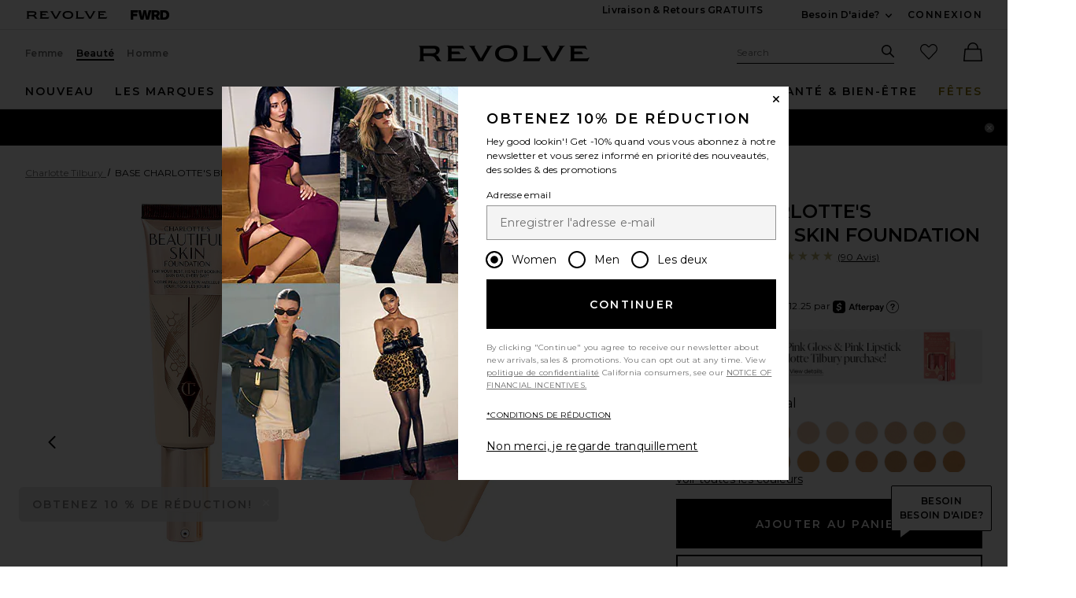

--- FILE ---
content_type: text/html;charset=UTF-8
request_url: https://www.revolveclothing.fr/content/header/accountLogin?signInReturnPage=%2Fcharlotte-tilbury-charlottes-beautiful-skin-foundation%2Fdp%2FCTIL-WU197%2F%3Fd%3DWomens%26page%3D1%26lc%3D10%26itrownum%3D3%26itcurrpage%3D1%26itview%3D05%26
body_size: 584
content:
<div class="js-dropdown dropdown dropdown--right u-float--left" id="tr-account_signin">
            <a class="link link--hover-bold u-color--black" id="js-header-signin-link" href="javascript:;" onclick="window.location='/r/SignIn.jsp?page=%2Fcharlotte-tilbury-charlottes-beautiful-skin-foundation%2Fdp%2FCTIL-WU197%2F%3Fd%3DWomens%26page%3D1%26lc%3D10%26itrownum%3D3%26itcurrpage%3D1%26itview%3D05%26';">
            <span class="site-header__hed">CONNEXION</span>
        </a>
    </div>


--- FILE ---
content_type: text/html;charset=UTF-8
request_url: https://www.revolveclothing.fr/content/product/getMarkup/productDetailsTab/CTIL-WU197?d=Womens&code=CTIL-WU197
body_size: 3763
content:

<div id="details-ajaxed-tab" class="product-details product-sections js-tabs tabs--responsive"
     data-active-tab="product-details__title--active">
    <ul role="tablist" class="u-margin-l--none">
                                <li class="u-inline-block u-padding-r--lg">
                <h2 class="u-text--lg u-margin-tb--none u-font-primary">
                    <a role="tab" aria-controls="product-details__description" href="#product-details__description"
                       class="js-product-details-tab-track product-sections__hed tabs__link u-padding-b--xs 
                       product-details__title u-center tabs__link--active product-details__title--active"
                       data-name="description"
                       data-tab-content=".product-details__description" aria-selected="true">
                        description
                    </a>
                </h2>
            </li>
            <li class="u-inline-block u-padding-r--lg">
                <h2 class="u-text--lg u-margin-tb--none u-font-primary">
                    <a role="tab" aria-controls="product-details__ingredients" href="#product-details__ingredients" 
                       class="js-product-details-tab-track product-sections__hed tabs__link u-padding-b--xs 
                       product-details__title u-center"
                       data-name="ingrédients"
                       data-tab-content=".product-details__ingredients" aria-selected="false">
                        ingrédients
                    </a>
                </h2>
            </li>

                            <li class="u-inline-block u-padding-r--lg">
                    <h2 class="u-text--lg u-margin-tb--none u-font-primary">
                        <a role="tab" aria-controls="product-details__about-brand" href="#product-details__about-brand" 
                           class="js-product-details-tab-track product-sections__hed tabs__link u-padding-b--xs 
                           product-details__title u-center"
                           data-name="la marque"
                           data-tab-content=".product-details__about-brand" aria-selected="false">
                            la marque
                        </a>
                    </h2>
                </li>
                                </ul>

    
    <!-- Description -->
    <div role="tabpanel" class="product-details__content tabs__content product-details__description  tabs__content--active " id="product-details__description" tabindex="-1">
                                            <p class="u-margin-t--xl u-text--md">Un éclat naturel longue tenue de 16-heures, qui hydrate, lisse, estompe et éclaircit les pores, Charlotte Tilbury a formulé le fond de teint Beautiful Skin de Charlotte qui offre une finition impeccable à chaque fois. Ce fond de teint infusé de soins de la peau a été créé pour aider à améliorer l'apparence de la peau à chaque application. La formule légère et longue tenue aide à empêcher les particules polluantes de pénétrer dans la peau tout en renforçant la barrière cutanée pour améliorer la qualité au fil du temps.</p><h3 class="h6 u-margin-b--sm">Les Détails</h3><ul class="product-details__list u-margin-l--none"><li>1 Neutral - très clair avec des nuances neutres</li><li>Couvrance moyenne</li><li>Végétalien & fabriqué sans actes de cruauté envers les animaux</li><li>30 mL/ 1.0 fl oz</li><li class="u-line-height">Revolve Style N° CTIL-WU197</li><li class="u-line-height">Fournisseur Style N° 5056446645829</li><li class="u-line-height">L'emballage et les composants peuvent être différents. Merci de lire les étiquettes, les avertissements et les instructions avant utilisation.</li></ul><h3 class="h6 u-margin-b--sm">Comment utiliser</h3><ul class="product-details__list u-margin-l--none"><li>Le fond de teint Beautiful Skin de Charlotte peut être appliqué de 2 façons : tamponner vers l'extérieur à partir du centre du visage, sur la joue et le long de la mâchoire pour un fini naturel et d'apparence saine.</li><li>Pour améliorer les résultats, fixer avec la poudre de finition Airbrush Flawless et le spray de fixation Airbrush Flawless.</li></ul>
                        </div>

        <!--  Size & Fit -->
            <!-- Ingredients -->
        <div role="tabpanel" class="product-details__content tabs__content product-details__ingredients" id="product-details__ingredients" tabindex="-1">
        <p class="u-margin-t--xl u-text--md">Aqua/Water/Eau, Pyrus Malus (Apple) Fruit Water, Dimethicone, Octyldodecyl Stearoyl Stearate, Cetyl Peg/Ppg-10/1 Dimethicone, Mica, Hydrogenated Ethylhexyl Olivate, Hydrogenated Polyisobutene, Propanediol, Glycerin, Trimethylsiloxysilicate, Polyglyceryl-4 Isostearate, Sodium Chloride, Lauroyl Lysine, Dimethicone/Vinyl Dimethicone Crosspolymer, Disteardimonium Hectorite, Sodium Dehydroacetate, Hydrogenated Olive Oil Unsaponifiables, Caprylyl Glycol, 1,2-Hexanediol, Sodium Gluconate, Tocopheryl Acetate, Maltodextrin, Triethoxycaprylylsilane, Aluminum Hydroxide, Bixa Orellana Seed Extract, Pentylene Glycol, Butylene Glycol, Cassia Angustifolia Seed Polysaccharide, Sodium Hyaluronate, Cocos Nucifera (Coconut) Fruit Extract, Rosa Damascena (Rose) Flower Oil, Rosa Damascena (Rose) Flower Water, Pentaerythrityl Tetra-Di-T-Butyl Hydroxyhydrocinnamate, [+/- Titanium Dioxide (Ci 77891), Iron Oxides (Ci 77491, Ci 77492, Ci 77499)]. *Disclaimer: Ingredients are subject to change at the manufacturer's discretion. For the most complete and up-to-date list of ingredients, refer to the product packaging.</p>
    </div>
    
    <!-- About Brand -->

        <div role="tabpanel" class="product-details__content tabs__content product-details__about-brand" id="product-details__about-brand" tabindex="-1">
        <p class="u-margin-t--xl u-text--md">Avec plus de 28 ans d'expérience, Charlotte Tilbury s'est distinguée comme une véritable visionnaire créative et innovatrice. Elle a révolutionné le visage de l'industrie mondiale de la beauté en décryptant son expertise en astuces et outils de maquillage transformateurs, faciles à utiliser, faciles à choisir et à acheter, pour tout le monde et à tout âge. Charlotte Tilbury pense que tout le monde mérite de se sentir et de se voir comme la plus belle version de soi-même chaque jour grâce au pouvoir du maquillage. Aujourd'hui, Charlotte est l'une des exportations de maquillage les plus célèbres du Royaume-Uni et continue de repousser les limites avec sa société de maquillage et de soins de la peau éponyme, primée et universellement appréciée, qui bat tous les records.</p>
    </div>
    </div>


--- FILE ---
content_type: application/javascript
request_url: https://forms.p.revolve.com/a4flkt7l2b/z9gd/42425/www.revolveclothing.fr/jsonp/z?cb=1768583360510&dre=l&callback=jQuery112409444638476813418_1768583360471&_=1768583360472
body_size: 1058
content:
jQuery112409444638476813418_1768583360471({"dre":"l","response":"[base64].[base64].DYnCKPqozGAHK4K0R01iHnSesN-svKTJkyseGGMvR4imgCqRitENK-tCaL7sFwpR0yIA9BXiBZ9QBNEyoOJW0qKkw932vCShkBRzuKgyG42TkD9mLe4hgAAERgoKKWVu1uoN5avrQAEu2ixiEsLxNWAK3XCgMgfadiFnKAAF8WVQCAYjAGABS5MV63goA__","success":true});